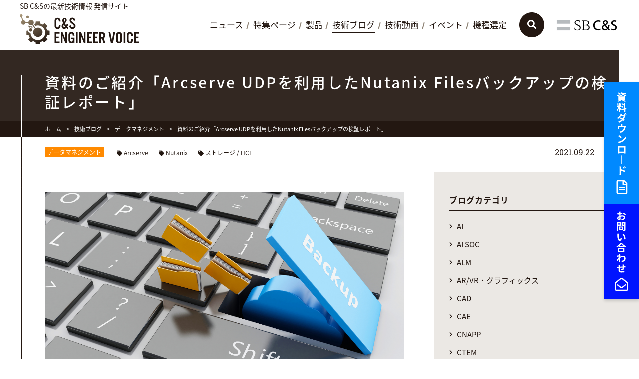

--- FILE ---
content_type: text/html
request_url: https://licensecounter.jp/engineer-voice/blog/articles/20210922_arcserve_udpnutanix_files.html
body_size: 8773
content:
<!DOCTYPE html>
<html lang="ja">
<head>
<meta charset="UTF-8">
<title>資料のご紹介「Arcserve UDPを利用したNutanix Filesバックアップの検証レポート」｜技術ブログ｜C&S ENGINEER VOICE</title>
<meta name="description" content="C&S Engineer Voiceは、技術者向けの最新技術情報発信ポータルサイトです。資料のご紹介「Arcserve UDPを利用したNutanix Filesバックアップの検証レポート」です。">
<meta name="keywords" content="最新技術情報,仮想化,HCI,ストレージ,ネットワーク,セキュリティ,RPA,IoT,データマネジメント,ブログ,blog,データマネジメント">
<meta name="viewport" content="width=device-width, initial-scale=1">
<link rel="stylesheet" href="/engineer-voice/common/css/style.css?v=20231129">
<link rel="stylesheet" href="https://use.fontawesome.com/releases/v5.6.3/css/all.css" integrity="sha384-UHRtZLI+pbxtHCWp1t77Bi1L4ZtiqrqD80Kn4Z8NTSRyMA2Fd33n5dQ8lWUE00s/" crossorigin="anonymous">
<meta property="og:title" content="資料のご紹介「Arcserve UDPを利用したNutanix Filesバックアップの検証レポート」｜技術ブログ｜C&S ENGINEER VOICE">
<meta property="og:description" content="C&S Engineer Voiceは、技術者向けの最新技術情報発信ポータルサイトです。資料のご紹介「Arcserve UDPを利用したNutanix Filesバックアップの検証レポート」です。">
<meta property="og:type" content="article">
<meta property="og:url" content="https://licensecounter.jp/engineer-voice/blog/articles/20210922_arcserve_udpnutanix_files.html">
<meta property="og:image" content="https://licensecounter.jp/engineer-voice/blog/uploads/39a882d21ab2343fec3811d0f080afb66b7424e2.jpg">
<meta property="og:site_name" content="C&amp;S ENGINEER VOICE" />
<meta name="twitter:card" content="summary">
<meta name="twitter:title" content="資料のご紹介「Arcserve UDPを利用したNutanix Filesバックアップの検証レポート」｜技術ブログ｜C&S ENGINEER VOICE">
<meta name="twitter:description" content="C&S Engineer Voiceは、技術者向けの最新技術情報発信ポータルサイトです。資料のご紹介「Arcserve UDPを利用したNutanix Filesバックアップの検証レポート」です。">
<meta name="twitter:image" content="https://licensecounter.jp/engineer-voice/blog/uploads/39a882d21ab2343fec3811d0f080afb66b7424e2.jpg">
<link rel="icon" href="/engineer-voice/common/icon/favicon.ico">
<link rel="apple-touch-icon" sizes="180x180" href="/engineer-voice/common/icon/apple-touch-icon.png">
<meta name="msapplication-square70x70logo" content="/engineer-voice/common/icon/small.jpg"/>
<meta name="msapplication-square150x150logo" content="/engineer-voice/common/icon/medium.jpg"/>
<meta name="msapplication-wide310x150logo" content="/engineer-voice/common/icon/wide.jpg"/>
<meta name="msapplication-square310x310logo" content="/engineer-voice/common/icon/large.jpg"/>
<!-- Google Tag Manager -->
<script>(function(w,d,s,l,i){w[l]=w[l]||[];w[l].push({'gtm.start':
new Date().getTime(),event:'gtm.js'});var f=d.getElementsByTagName(s)[0],
j=d.createElement(s),dl=l!='dataLayer'?'&l='+l:'';j.async=true;j.src=
'https://www.googletagmanager.com/gtm.js?id='+i+dl;f.parentNode.insertBefore(j,f);
})(window,document,'script','dataLayer','GTM-5Z7DW6Q');</script>
<!-- End Google Tag Manager -->
</head>
<body class="blog entry entry006568">
<div id="fb-root"></div>
<!-- Google Tag Manager (noscript) -->
<noscript><iframe src="https://www.googletagmanager.com/ns.html?id=GTM-5Z7DW6Q" 
height="0" width="0" style="display:none;visibility:hidden"></iframe></noscript>
<!-- End Google Tag Manager (noscript) -->
<div class="wrapper" id="pagetop">
<div class="header-wrapper">
    <header class="header">
      <div class="header__inner">
        <div class="header__main">
          <p class="header__lead">SB C&Sの最新技術情報 発信サイト</p>
          <h1 class="header__logo"><a href="/engineer-voice/"><img src="/engineer-voice/common/img/logo.svg" alt="C&S ENGINEER VOICE"></a></h1>
        </div><!-- /.header__main -->
        <div class="header__search"><a href="#" class="js-search-open"><img src="/engineer-voice/common/img/icon_search01.svg" alt="検索表示"></a></div>
        <div class="sp-menu">
          <a href="#" class="sp-menu__link js-menu">
            <span class="sp-menu__button">
              <span class="sp-menu__icon"></span>
            </span>
          </a>
        </div><!-- /.sp-menu -->
      </div><!-- /.header__inner -->
    </header><!-- /.header -->
      <div class="header-search" aria-hidden="true">
        <div class="header-search__inner">
          <div class="mt-site-search-container"><div id="mt-site-search" class="mt-site-search" data-fields="keywords" data-language="ja_JP" data-entry-jsons="https://search-1614252900-21450.movabletype.io/606edda09901a5528748cc3d/entry.json" data-search-result-count="30" data-form-action="/engineer-voice/search/" data-storage-id="606edda09901a5528748cc3d" data-no-site-fetch="1" data-site-id="26434" data-search-id="606edda09901a5528748cc3d" data-filter-pathname="/engineer-voice/" data-search-result-container="search-result" data-search-placeholder="サイト内検索"></div><script src="https://site-search.movabletype.net/v1/assets/26434/js/search.js" id="mt-site-search-script" async defer></script></div>
         <div class="header-search__close"><a href="#" class="js-search-close">閉じる</a></div>
        </div><!-- /.header-search__inner -->
      </div><!-- /.header-search -->
      <div class="header__logo-sb"><a href="https://cas.softbank.jp/" target="_blank"><img src="/engineer-voice/uploads/logo_sb.png" alt="SB C&S" width="130px" height="30px"></a></div>
    <nav class="global-nav">
      <div class="global-nav__inner">
        <ul class="global-nav__list">
          <li class="global-nav__item"><a href="/engineer-voice/news/">ニュース</a></li>
          <li class="global-nav__item"><a href="/engineer-voice/special/">特集ページ</a></li>
          <li class="global-nav__item"><a href="/engineer-voice/product/">製品</a></li>
          <li class="global-nav__item is-current"><a href="/engineer-voice/blog/">技術ブログ</a></li>
          <li class="global-nav__item"><a href="/engineer-voice/movie/">技術動画</a></li>
          <li class="global-nav__item"><a href="/engineer-voice/seminar/">イベント</a></li>
          <li class="global-nav__item"><a href="/engineer-voice/selection/">機種選定</a></li>
        </ul>
        <div class="global-nav-banner">
          <ul class="global-nav-banner__list">
            <li class="global-nav-banner__item type-download"><a href="/engineer-voice/download/"><i class="far fa-file-alt"></i><span>資料ダウンロード</span></a></li>
            <li class="global-nav-banner__item type-contact"><a href="/engineer-voice/inquiry/"><i class="far fa-envelope-open"></i><span>お問い合わせ</span></a></li>
          </ul>
        </div><!-- /.global-nav-banner -->
        <div class="global-nav__close"><a href="#" class="js-menu-close">メニューを閉じる</a></div>
      </div><!-- /.global-nav__inner -->
    </nav><!-- /.global-nav -->
  </div><!-- /.header-wrapper -->
    <div class="side-banner">
      <ul class="side-banner__list">
        <li class="side-banner__item"><a href="/engineer-voice/download/"><img src="/engineer-voice/common/img/banner_download.svg" alt="資料ダウンロード"></a></li>
        <li class="side-banner__item"><a href="/engineer-voice/inquiry/"><img src="/engineer-voice/common/img/banner_conact.svg" alt="お問い合わせ"></a></li>
      </ul>
    </div><!-- /.side-banner -->
  <div class="page-title">
    <div class="page-title__inner">
      <div class="page-title__text">
        <h1 class="page-title__title">資料のご紹介「Arcserve UDPを利用したNutanix Filesバックアップの検証レポート」</h1>    
      </div>
    </div>
  </div><!-- /.page-title -->
    <div class="breadcrumb">
      <ol class="breadcrumb__list">
        <li class="breadcrumb__item"><a href="/engineer-voice/">ホーム</a></li>
        <li class="breadcrumb__item"><a href="/engineer-voice/blog/">技術ブログ</a></li>
        <li class="breadcrumb__item"><a href="/engineer-voice/blog/category/cat903/">データマネジメント</a></li>
        <li class="breadcrumb__item"><span>資料のご紹介「Arcserve UDPを利用したNutanix Filesバックアップの検証レポート」</span></li>
      </ol>
    </div><!-- /.breadcrumb -->
  <div class="content-wrapper">
    <div class="content-wrapper__main">
      <main class="content">
        <div class="entry-head type-outside">
          <div class="entry-head__tags">
            <div class="entry-head__label"><a href="/engineer-voice/blog/category/cat903/">データマネジメント</a></div>
            <div class="entry-head__tag">
              <div class="tag-list01">
                <ul class="tag-list01__list">
                  <li><a href="/engineer-voice/blog/brand/arcserve/">Arcserve</a></li>
                  <li><a href="/engineer-voice/blog/brand/nutanix/">Nutanix</a></li>
                  <li><a href="/engineer-voice/blog/category/st-hci/">ストレージ / HCI</a></li>
                </ul>
              </div><!-- /.tag-list01 -->
            </div><!-- /.entry-head__tag -->
          </div><!-- /.entry-head__tags -->
          <div class="entry-head__date">2021.09.22</div>
        </div><!-- /.entry-head -->
        <section class="section-type01">
          <div class="entry-block">
          <section class="banner-main">

</section><!-- /.side-section01 -->

          <figure><img src="/engineer-voice/blog/uploads/39a882d21ab2343fec3811d0f080afb66b7424e2.jpg" alt=""></figure>
          <p>こんにちは</p>
<p>SB C&amp;S技術担当の土肥です。</p>
<p>Arcserve UDPを利用したNutanix Filesバックアップの検証レポートを公開いたしましたのでご案内させていただきます。</p>
<p>本レポートでは、Nutanix Fileバックアップの設定手順や、バックアップパフォーマンス検証結果を記載しております。</p>
<p>是非ご活用ください。</p>
          </div><!-- /.entry-block -->
        </section><!-- /.section-type01 -->
<div class="section-type01">
          <div class="download-block01"  style="margin:0;">
            <p class="download-block01__title">資料ダウンロードはこちら</p>
            <div class="download-block01__link"><a href="/engineer-voice/download/" target="_blank" class="link">Arcserve UDPを利用したNutanix Filesバックアップの検証レポート</a></div>
          </div><!-- /.download-block01 -->
        </div><!-- /.section-type01 -->
        <div class="profile-block01">
          <h4 class="profile-block01__title"><i class="fas fa-pen-fancy"></i> 著者紹介</h4>
          <div class="profile-block01__main">
            <div class="profile-block01__img"><img src="/engineer-voice/blog/assets_c/2019/09/bfbf829f23af871fcb1f01793f48312c8106e242-thumb-290x290-10831.jpg" alt=""></div>
            <div class="profile-block01__text">
              <p class="profile-block01__about">SB C&S株式会社<br>ICT事業本部 技術本部 第1技術部 4課<br><span class="profile-block01__name">土肥 達郎</span></p>
              <p class="profile-block01__description">　<br>　</p>
            </div><!-- /.profile-block01__text -->
          </div><!-- /.profile-block01__main -->
        </div><!-- /.profile-block01 -->
        <div class="social-block01">
           <ul class="social-list01">
<li class="tw">
<a href="https://twitter.com/share?ref_src=twsrc%5Etfw" class="twitter-share-button" data-show-count="false">Tweet</a><script async src="https://platform.twitter.com/widgets.js" charset="utf-8"></script>
</li>
<li class="fb">
<div class="fb-share-button" data-href="/engineer-voice/blog/articles/20210922_arcserve_udpnutanix_files.html" data-layout="button_count" data-size="small"><a target="_blank" href="https://www.facebook.com/sharer/sharer.php?u=https%3A%2F%2Flicensecounter.jp%2Fengineer-voice%2Fblog%2Farticles%2F20210922_arcserve_udpnutanix_files.html&amp;src=sdkpreparse" class="fb-xfbml-parse-ignore">シェア</a></div>
</li>
<li class="hatebu">
<a href="https://b.hatena.ne.jp/entry/https://licensecounter.jp/engineer-voice/blog/articles/20210922_arcserve_udpnutanix_files.html" class="hatena-bookmark-button" data-hatena-bookmark-layout="basic-label-counter" data-hatena-bookmark-lang="ja" title="このエントリーをはてなブックマークに追加"><img src="https://b.st-hatena.com/images/v4/public/entry-button/button-only@2x.png" alt="このエントリーをはてなブックマークに追加" width="20" height="20" style="border: none;" /></a><script type="text/javascript" src="https://b.st-hatena.com/js/bookmark_button.js" charset="utf-8" async="async"></script>
</li>
<li class="line">
<div class="line-it-button" data-lang="ja" data-type="share-a" data-ver="3" data-url="https://licensecounter.jp/engineer-voice/blog/articles/20210922_arcserve_udpnutanix_files.html" data-color="default" data-size="small" data-count="true" style="display: none;"></div>
<script src="https://d.line-scdn.net/r/web/social-plugin/js/thirdparty/loader.min.js" async="async" defer="defer"></script>
</li>
<li class="linkedin">
<script src="https://platform.linkedin.com/in.js" type="text/javascript">lang: en_US</script>
<script type="IN/Share" data-url="https://licensecounter.jp/engineer-voice/blog/articles/20210922_arcserve_udpnutanix_files.html"></script>
</li>
<li class="pocket">
<a data-pocket-label="pocket" data-pocket-count="none" class="pocket-btn" data-lang="en"></a>
<script type="text/javascript">!function(d,i){if(!d.getElementById(i)){var j=d.createElement("script");j.id=i;j.src="https://widgets.getpocket.com/v1/j/btn.js?v=1";var w=d.getElementById(i);d.body.appendChild(j);}}(document,"pocket-btn-js");</script>
</li>
</ul><!-- /.social-list01 -->
        </div><!-- /.social-block01 -->
      </main><!-- /.content -->
    </div><!-- /.content-wrapper__main -->
    <div class="content-wrapper__side">
    <aside class="aside">
          <section class="side-section01">
            <h3 class="side-heading01">ブログカテゴリ</h3>
            <div class="link-list01">
              <ul class="link-list01__list">
                <li><a href="/engineer-voice/blog/category/ai/">AI</a></li>
                <li><a href="/engineer-voice/blog/category/ai-soc/">AI SOC</a></li>
                <li><a href="/engineer-voice/blog/category/alm/">ALM</a></li>
                <li><a href="/engineer-voice/blog/category/arvr/">AR/VR・グラフィックス</a></li>
                <li><a href="/engineer-voice/blog/category/cad/">CAD</a></li>
                <li><a href="/engineer-voice/blog/category/cae/">CAE</a></li>
                <li><a href="/engineer-voice/blog/category/cnapp/">CNAPP</a></li>
                <li><a href="/engineer-voice/blog/category/ctem/">CTEM</a></li>
                <li><a href="/engineer-voice/blog/category/devops/">DevOps</a></li>
                <li><a href="/engineer-voice/blog/category/iot/">IoT</a></li>
                <li><a href="/engineer-voice/blog/category/plm/">PLM</a></li>
                <li><a href="/engineer-voice/blog/category/rpa/">RPA</a></li>
                <li><a href="/engineer-voice/blog/category/sase/">SASE</a></li>
                <li><a href="/engineer-voice/blog/category/security-for-ai/">Security for AI</a></li>
                <li><a href="/engineer-voice/blog/category/report/">イベントレポート</a></li>
                <li><a href="/engineer-voice/blog/category/cat959/">サーバー</a></li>
                <li><a href="/engineer-voice/blog/category/st-hci/">ストレージ / HCI</a></li>
                <li><a href="/engineer-voice/blog/category/security/">セキュリティ</a></li>
                <li><a href="/engineer-voice/blog/category/zerotrust/">ゼロトラスト</a></li>
                <li><a href="/engineer-voice/blog/category/cat903/">データマネジメント</a></li>
                <li><a href="/engineer-voice/blog/category/cat957/">データ活用</a></li>
                <li><a href="/engineer-voice/blog/category/DigitalThread/">デジタルスレッド</a></li>
                <li><a href="/engineer-voice/blog/category/digital-workspace/">デジタルワークスペース</a></li>
                <li><a href="/engineer-voice/blog/category/network/">ネットワーク</a></li>
                <li><a href="/engineer-voice/blog/category/cat958/">ノーコード/ローコード</a></li>
                <li><a href="/engineer-voice/blog/category/hybrid-cloud/">ハイブリッドクラウド</a></li>
                <li><a href="/engineer-voice/blog/category/public-cloud/">パブリッククラウド</a></li>
                <li><a href="/engineer-voice/blog/category/virtualization/">仮想化</a></li>
                <li><a href="/engineer-voice/blog/category/cat955/">新興テクノロジー</a></li>
                <li><a href="/engineer-voice/blog/category/cat1/">その他</a></li>
              </ul>
            </div><!-- /.link-list01 -->
          </section><!-- /.side-section01 -->
          <section class="side-section01">
            <h3 class="side-heading01">ブランド</h3>
            <div class="link-list01">
              <ul class="link-list01__list">
                <li><a href="/engineer-voice/blog/brand/accops/">Accops</a></li>
                <li><a href="/engineer-voice/blog/brand/ansys/">Ansys</a></li>
                <li><a href="/engineer-voice/blog/brand/appgate/">Appgate</a></li>
                <li><a href="/engineer-voice/blog/brand/apple/">Apple</a></li>
                <li><a href="/engineer-voice/blog/brand/arcserve/">Arcserve</a></li>
                <li><a href="/engineer-voice/blog/brand/aruba/">Aruba</a></li>
                <li><a href="/engineer-voice/blog/brand/automation-anywhere/">Automation Anywhere</a></li>
                <li><a href="/engineer-voice/blog/brand/canva/">Canva</a></li>
                <li><a href="/engineer-voice/blog/brand/carbon-black/">Carbon Black</a></li>
                <li><a href="/engineer-voice/blog/brand/cato-networks/">Cato Networks</a></li>
                <li><a href="/engineer-voice/blog/brand/check-point/">Check Point</a></li>
                <li><a href="/engineer-voice/blog/brand/cisco/">Cisco</a></li>
                <li><a href="/engineer-voice/blog/brand/cohesity/">Cohesity</a></li>
                <li><a href="/engineer-voice/blog/brand/concept-d7-spatiallabs-edition/">Concept D7 SpatialLabs Edition</a></li>
                <li><a href="/engineer-voice/blog/brand/creo/">Creo</a></li>
                <li><a href="/engineer-voice/blog/brand/crowdstrike/">CrowdStrike</a></li>
                <li><a href="/engineer-voice/blog/brand/cybereason/">Cybereason</a></li>
                <li><a href="/engineer-voice/blog/brand/ddn/">DDN</a></li>
                <li><a href="/engineer-voice/blog/brand/dell-technologies/">Dell Technologies</a></li>
                <li><a href="/engineer-voice/blog/brand/fortinet/">Fortinet</a></li>
                <li><a href="/engineer-voice/blog/brand/fsas-technologies/">Fsas Technologies</a></li>
                <li><a href="/engineer-voice/blog/brand/github/">GitHub</a></li>
                <li><a href="/engineer-voice/blog/brand/gitlab/">GitLab</a></li>
                <li><a href="/engineer-voice/blog/brand/hennge/">HENNGE</a></li>
                <li><a href="/engineer-voice/blog/brand/hpe/">HPE</a></li>
                <li><a href="/engineer-voice/blog/brand/hycu/">HYCU</a></li>
                <li><a href="/engineer-voice/blog/brand/iboss/">iboss</a></li>
                <li><a href="/engineer-voice/blog/brand/japan-ai/">JAPAN AI</a></li>
                <li><a href="/engineer-voice/blog/brand/juniper/">Juniper</a></li>
                <li><a href="/engineer-voice/blog/brand/jfrog/">JFrog</a></li>
                <li><a href="/engineer-voice/blog/brand/microsoft-365/">Microsoft 365</a></li>
                <li><a href="/engineer-voice/blog/brand/microsoft-azure/">Microsoft Azure</a></li>
                <li><a href="/engineer-voice/blog/brand/microsoft-security/">Microsoft Security</a></li>
                <li><a href="/engineer-voice/blog/brand/microsoft-windows/">Microsoft Windows</a></li>
                <li><a href="/engineer-voice/blog/brand/netapp/">NetApp</a></li>
                <li><a href="/engineer-voice/blog/brand/nutanix/">Nutanix</a></li>
                <li><a href="/engineer-voice/blog/brand/nvidia/">NVIDIA</a></li>
                <li><a href="/engineer-voice/blog/brand/nx/">NX</a></li>
                <li><a href="/engineer-voice/blog/brand/nx-x/">NX X</a></li>
                <li><a href="/engineer-voice/blog/brand/okta/">Okta</a></li>
                <li><a href="/engineer-voice/blog/brand/omnissa/">Omnissa</a></li>
                <li><a href="/engineer-voice/blog/brand/onshape/">Onshape</a></li>
                <li><a href="/engineer-voice/blog/brand/oracle/">Oracle</a></li>
                <li><a href="/engineer-voice/blog/brand/outsystems/">OutSystems</a></li>
                <li><a href="/engineer-voice/blog/brand/palo-alto-networks/">Palo Alto Networks</a></li>
                <li><a href="/engineer-voice/blog/brand/pure-storage/">Pure Storage</a></li>
                <li><a href="/engineer-voice/blog/brand/qumulo/">Qumulo</a></li>
                <li><a href="/engineer-voice/blog/brand/red-hat/">Red Hat</a></li>
                <li><a href="/engineer-voice/blog/brand/siemens/">SIEMENS</a></li>
                <li><a href="/engineer-voice/blog/brand/smartsheet/">SmartSheet</a></li>
                <li><a href="/engineer-voice/blog/brand/solid-edge/">Solid Edge</a></li>
                <li><a href="/engineer-voice/blog/brand/solid-edge-x/">Solid Edge X</a></li>
                <li><a href="/engineer-voice/blog/brand/soliton/">Soliton</a></li>
                <li><a href="/engineer-voice/blog/brand/sophos/">Sophos</a></li>
                <li><a href="/engineer-voice/blog/brand/splunk/">Splunk</a></li>
                <li><a href="/engineer-voice/blog/brand/tanium/">Tanium</a></li>
                <li><a href="/engineer-voice/blog/brand/teamcenter/">Teamcenter</a></li>
                <li><a href="/engineer-voice/blog/brand/thingworx/">ThingWorx</a></li>
                <li><a href="/engineer-voice/blog/brand/trellix/">Trellix</a></li>
                <li><a href="/engineer-voice/blog/brand/trendmicro/">TrendMicro</a></li>
                <li><a href="/engineer-voice/blog/brand/uipath/">UiPath</a></li>
                <li><a href="/engineer-voice/blog/brand/veeam/">Veeam</a></li>
                <li><a href="/engineer-voice/blog/brand/veritas/">VERITAS</a></li>
                <li><a href="/engineer-voice/blog/brand/vmware/">VMware</a></li>
                <li><a href="/engineer-voice/blog/brand/vuforia/">Vuforia</a></li>
                <li><a href="/engineer-voice/blog/brand/wasabi-technologies/">Wasabi Technologies</a></li>
                <li><a href="/engineer-voice/blog/brand/windchill/">Windchill</a></li>
                <li><a href="/engineer-voice/blog/brand/wiz/">Wiz</a></li>
                <li><a href="/engineer-voice/blog/brand/xmcyber/">XMCyber</a></li>
                <li><a href="/engineer-voice/blog/brand/zoom/">Zoom</a></li>
                <li><a href="/engineer-voice/blog/brand/zscaler/">Zscaler</a></li>
              </ul>
            </div><!-- /.link-list01 -->
          </section><!-- /.side-section01 -->
          <section class="side-section01">
            <h3 class="side-heading01">よく見られている記事</h3>
            <div class="item-list02">
              <ul class="item-list02__list">
                <li class="item-list02__item">
                  <a href="/engineer-voice/blog/articles/20190705_fortinet2ssl-vpn.html" class="item-list02__inner">
                    <div class="item-list02__img">
                      <div class="item-list02__img-fit"><img src="/engineer-voice/blog/assets_c/2019/06/fortinet-finds-more-ssh-backdoors-showcase_image-5-a-8826-thumb-104xauto-8610.jpg" alt=""></div>
                    </div><!-- /.item-list01__img -->
                    <p class="item-list02__title">【3分で分かるFortinet】【第2回】FortiClientを使わずにSSL-VPNでネイティブRDP</p>
                  </a>
                </li>
                <li class="item-list02__item">
                  <a href="/engineer-voice/blog/articles/20200401_AutomationAnywhere-Map.html" class="item-list02__inner">
                    <div class="item-list02__img">
                      <div class="item-list02__img-fit"><img src="/engineer-voice/blog/assets_c/2020/01/2619edf3eeda7ddede5cb5725c615e46c12ed98e-thumb-104xauto-11902.jpg" alt=""></div>
                    </div><!-- /.item-list01__img -->
                    <p class="item-list02__title">Automation Anywhere - ブログマップ</p>
                  </a>
                </li>
                <li class="item-list02__item">
                  <a href="/engineer-voice/blog/articles/20200116_splunk_2.html" class="item-list02__inner">
                    <div class="item-list02__img">
                      <div class="item-list02__img-fit"><img src="/engineer-voice/blog/assets_c/2020/01/9deb738fbc76e12c7a4d9500bc4f6fa9fa4eb6e1-thumb-104xauto-12260.png" alt=""></div>
                    </div><!-- /.item-list01__img -->
                    <p class="item-list02__title">はじめてのSplunk その2：データを検索してみる</p>
                  </a>
                </li>
                <li class="item-list02__item">
                  <a href="/engineer-voice/blog/articles/20201225_vmwarehorizon_zoomvdi.html" class="item-list02__inner">
                    <div class="item-list02__img">
                      <div class="item-list02__img-fit"><img src="/engineer-voice/blog/assets_c/2020/12/5fcdf0c402d69f8a2b3121f53c119d8952e02a73-thumb-104xauto-20354.jpeg" alt=""></div>
                    </div><!-- /.item-list01__img -->
                    <p class="item-list02__title">VMware Horizonの仮想デスクトップでも快適なZoom会議を〜Zoom VDIプラグイン〜</p>
                  </a>
                </li>
              </ul>
            </div><!-- /.item-list02 -->
          </section><!-- /.side-section01 -->
          <section class="side-section01">
            <h3 class="side-heading01">タグ</h3>
            <div class="tag-list01">
              <ul class="tag-list01__list">
              <li><a href="/engineer-voice/blog/tag/vmware/">VMwareデモンストレーション動画</a></li>
              <li><a href="/engineer-voice/blog/tag/zero-trust/">zero_trust</a></li>
              <li><a href="/engineer-voice/blog/tag/cat908/">クラウドセキュリティ</a></li>
              <li><a href="/engineer-voice/blog/tag/column/">コラム</a></li>
              <li><a href="/engineer-voice/blog/tag/cat906/">ストレージ用語辞典</a></li>
              <li><a href="/engineer-voice/blog/tag/cat904/">セキュリティ用語辞典</a></li>
              <li><a href="/engineer-voice/blog/tag/cat905/">ネットワーク用語辞典</a></li>
              <li><a href="/engineer-voice/blog/tag/cat907/">仮想化用語辞典</a></li>
              <li><a href="/engineer-voice/blog/tag/-vmware/">基礎から学ぶ VMware検証環境構築</a></li>
              <li><a href="/engineer-voice/blog/tag/cat892/">初心者向け</a></li>
              <li class="type-more" style="display:none;"><a href="/engineer-voice/blog/tag/cat909/">資料のご紹介</a></li>
              <li class="type-more" style="display:none;"><a href="/engineer-voice/blog/tag/cat2/">新人ブログ</a></li>
              <li class="type-more" style="display:none;"><a href="/engineer-voice/blog/tag/cat893/">入門編</a></li>
              <li class="type-more" style="display:none;"><a href="/engineer-voice/blog/tag/cat891/">その他</a></li>
              </ul>
            </div><!-- /.tag-list01 -->
            <div class="button-group01"><a href="#" id="tag-toggle" class="button-more01">もっと見る</a></div>
          </section><!-- /.side-section01 -->
        </aside>

    </div><!-- /.content-wrapper__side -->
  </div><!-- /.content-wrapper -->
<!--115-->
<div class="content-wrapper type-no-bd" id="related-entries">
    <div class="content-wrapper__single">
      <div class="content">
        <div class="bg-block03">
          <section class="section-type01">
            <p class="heading-type00">Related Posts</p>
            <h2 class="heading-type01">関連記事</h2>

            <div class="item-list03">
              <ul class="item-list03__list">
              
                <li class="item-list03__item entry013728">
                  <a href="https://licensecounter.jp/engineer-voice/blog/articles/20260123_veeam_backup_replication_v13_linuxvsa.html" class="item-list03__inner">
                    <div class="item-list03__img">
                      <div class="item-list03__img-fit"><img src="https://licensecounter.jp/engineer-voice/blog/assets_c/2026/01/e49ec2bf6ee6b35ce55483aee762e3203e572f0e-thumb-245xauto-72015.png" alt=""></div>
                    </div><!-- /.item-list03__img -->
                    <div class="item-list03__text">
                      <p class="item-list03__title">資料のご紹介「Veeam Software Appliance v13 スタートアップガイド」</p>
                      <p class="item-list03__description">みなさん、こんにちは。先日、Veeam Data Platformを迅速かつ安全に導入できるように設...</p>
                    </div>
                  </a>
                </li>
            
                <li class="item-list03__item entry013727">
                  <a href="https://licensecounter.jp/engineer-voice/blog/articles/20260123_veeam_backup_replication_v13.html" class="item-list03__inner">
                    <div class="item-list03__img">
                      <div class="item-list03__img-fit"><img src="https://licensecounter.jp/engineer-voice/blog/assets_c/2025/12/ee6ee57f1fa13498af06658c0fb295f3dfabab50-thumb-245xauto-71112.jpg" alt=""></div>
                    </div><!-- /.item-list03__img -->
                    <div class="item-list03__text">
                      <p class="item-list03__title">資料のご紹介「Veeam Backup & Replication v13 スタートアップガイド Windows版」</p>
                      <p class="item-list03__description">みなさん、こんにちは。先日、『Veeam Backup &amp; Replication』のバージ...</p>
                    </div>
                  </a>
                </li>
            
                <li class="item-list03__item entry013669">
                  <a href="https://licensecounter.jp/engineer-voice/blog/articles/20260114_cohesity_73.html" class="item-list03__inner">
                    <div class="item-list03__img">
                      <div class="item-list03__img-fit"><img src="https://licensecounter.jp/engineer-voice/blog/assets_c/2025/11/1fa4bd5a73f0a187fc3ac8f61246d84a1b300506-thumb-245xauto-70449.png" alt=""></div>
                    </div><!-- /.item-list03__img -->
                    <div class="item-list03__text">
                      <p class="item-list03__title">Cohesity バージョン7.3リリース アップデート情報まとめ</p>
                      <p class="item-list03__description"> 　はじめに 本記事では、Cohesityバージョン7.3から追加された新機能や、強化されたポイント...</p>
                    </div>
                  </a>
                </li>
            
                <li class="item-list03__item entry013796">
                  <a href="https://licensecounter.jp/engineer-voice/blog/articles/20251225_csyoutubeaiaiexcel54.html" class="item-list03__inner">
                    <div class="item-list03__img">
                      <div class="item-list03__img-fit"><img src="" alt=""></div>
                    </div><!-- /.item-list03__img -->
                    <div class="item-list03__text">
                      <p class="item-list03__title">【C&S公式Youtube】そのデータ、AIにとっては「ゴミ」です。AI分析の精度を劇的に上げるExcelデータ「5つの鉄則」【第4回データ講義】</p>
                      <p class="item-list03__description">そのデータ、AIにとっては「ゴミ」です。AI分析の精度を劇的に上げるExcelデータ「5つの鉄則」 ...</p>
                    </div>
                  </a>
                </li>
            
                <li class="item-list03__item entry013419">
                  <a href="https://licensecounter.jp/engineer-voice/blog/articles/20250925_csyoutubeaiexcel31.html" class="item-list03__inner">
                    <div class="item-list03__img">
                      <div class="item-list03__img-fit"><img src="" alt=""></div>
                    </div><!-- /.item-list03__img -->
                    <div class="item-list03__text">
                      <p class="item-list03__title">【C&S公式Youtube】今すぐやめて！AIが読み込めないExcelデータ3選と対処法【第1回データ講義】</p>
                      <p class="item-list03__description">今すぐやめて！AIが正しく読み込めないExcelデータ3選と対処法 SB C&amp;S株式会社 A...</p>
                    </div>
                  </a>
                </li>
            
              </ul>
            </div><!-- /.item-list03 -->
          </section>
        </div><!-- /.bg-block03 -->
      </div><!-- /.content -->
    </div><!-- /.content-wrapper__single -->
  </div><!-- /.content-wrapper -->

<div class="content-footer">
    <div class="content-footer__inner">
    </div><!-- /.content-footer__inner -->
  </div><!-- /.content-footer -->
  <footer class="footer">
    <div class="footer-banner">
      <div class="footer__inner">
          <ul class="footer-banner__list">
            <li class="footer-banner__item type-download"><a href="/engineer-voice/download/"><i class="far fa-file-alt"></i><span>資料ダウンロード</span></a></li>
            <li class="footer-banner__item type-contact"><a href="/engineer-voice/inquiry/"><i class="far fa-envelope-open"></i><span>お問い合わせ</span></a></li>
          </ul>
      </div><!-- /.footer__inner -->
    </div><!-- /.footer-banner -->
    <div class="footer__nav">
      <div class="footer__inner">
        <div class="pagetop"><a href="#pagetop" class="js-goto-pagetop"><img src="/engineer-voice/common/img/pagetop.svg" alt="ページの先頭へ戻る"></a></div>
        <div class="footer-nav">
          <div class="footer-nav__product"><a href="/engineer-voice/product/">製品</a></div>
          <div class="footer-nav__row">
            <div class="footer-nav__column">
              <ul class="footer-nav__list">
                <li class="footer-nav__item type-category"><a href="/engineer-voice/product/#network">ネットワーク</a></li>
                <li class="footer-nav__item"><a href="/engineer-voice/product/aruba/">HPE Aruba</a></li>
                <li class="footer-nav__item"><a href="/engineer-voice/product/cisco/">Cisco</a></li>
                <li class="footer-nav__item"><a href="/engineer-voice/product/juniper/">Juniper</a></li>
              </ul>
            </div><!-- /.footer-nav__column -->
            <div class="footer-nav__column">
              <ul class="footer-nav__list">
                <li class="footer-nav__item type-category"><a href="/engineer-voice/product/#security">セキュリティ</a></li>
                <li class="footer-nav__item"><a href="/engineer-voice/product/tanium/">Tanium</a></li>
                <li class="footer-nav__item"><a href="/engineer-voice/product/cybereason/">Cybereason</a></li>
                <li class="footer-nav__item"><a href="/engineer-voice/product/crowdstrike/">CrowdStrike</a></li>
                <li class="footer-nav__item"><a href="/engineer-voice/product/fortinet/">Fortinet</a></li>
                <li class="footer-nav__item"><a href="/engineer-voice/product/check_point/">Check Point</a></li>
                <li class="footer-nav__item"><a href="/engineer-voice/product/trend_micro/">TREND MICRO</a></li>
                <li class="footer-nav__item"><a href="/engineer-voice/product/sophos/">SOPHOS</a></li>
                <li class="footer-nav__item"><a href="/engineer-voice/product/Trellix/">Trellix</a></li>
              </ul>
            </div><!-- /.footer-nav__column -->
            <div class="footer-nav__column">
              <ul class="footer-nav__list">
                <li class="footer-nav__item type-category"><a href="/engineer-voice/product/#virtualization">仮想化</a></li>
                <li class="footer-nav__item"><a href="/engineer-voice/product/vmware/#hci">VMware サーバー仮想化・HCI</a></li>
                <li class="footer-nav__item"><a href="/engineer-voice/product/vmware/#end_user_computing">VMware エンドユーザーコンピューティング</a></li>
                <li class="footer-nav__item"><a href="/engineer-voice/product/vmware/#security">VMware ネットワーク仮想化・セキュリティ</a></li>
                <li class="footer-nav__item"><a href="/engineer-voice/product/vmware/#cloud">VMware クラウドサービス</a></li>
                <li class="footer-nav__item"><a href="/engineer-voice/product/nvidia/#nvidia_vgpu">NVIDIA vGPU</a></li>
              </ul>
            </div><!-- /.footer-nav__column -->
            <div class="footer-nav__column">
              <ul class="footer-nav__list">
                <li class="footer-nav__item type-category"><a href="/engineer-voice/product/#storagehci">ストレージ/HCI</a></li>
                <li class="footer-nav__item"><a href="/engineer-voice/product/pure_storage/">Pure Storage</a></li>
                <li class="footer-nav__item"><a href="/engineer-voice/product/hpe/">Hewlett Packard Enterprise</a></li>
                <li class="footer-nav__item"><a href="/engineer-voice/product/dell_emc/">Dell Technologies</a></li>
                <li class="footer-nav__item"><a href="/engineer-voice/product/lenovo/">Lenovo</a></li>
                <li class="footer-nav__item"><a href="/engineer-voice/product/nutanix/">Nutanix</a></li>
                <li class="footer-nav__item"><a href="/engineer-voice/product/netapp/">NetApp</a></li>
              </ul>
            </div><!-- /.footer-nav__column -->
            <div class="footer-nav__column">
              <ul class="footer-nav__list">
                <li class="footer-nav__item type-category"><a href="/engineer-voice/product/#data_management">データマネジメント</a></li>
                <li class="footer-nav__item"><a href="/engineer-voice/product/arcserve/">arcserve</a></li>
                <li class="footer-nav__item"><a href="/engineer-voice/product/cohesity/">Cohesity</a></li>
                <li class="footer-nav__item"><a href="/engineer-voice/product/splunk/">Splunk</a></li>
                <li class="footer-nav__item"><a href="/engineer-voice/product/veeam/">Veeam</a></li>
                <li class="footer-nav__item"><a href="/engineer-voice/product/veritas/">VERITAS</a></li>
              </ul>
            </div><!-- /.footer-nav__column -->
            <div class="footer-nav__column">
              <ul class="footer-nav__list">
                <li class="footer-nav__item type-category"><a href="/engineer-voice/product/#ai_rpa">AI/RPA</a></li>
                <li class="footer-nav__item"><a href="/engineer-voice/product/nvidia_deep_learning_ai/">NVIDIA Deep Learning/AI/HPC</a></li>
              </ul>
            </div><!-- /.footer-nav__column -->
            <div class="footer-nav__column">
              <ul class="footer-nav__list">
                <li class="footer-nav__item type-category"><a href="/engineer-voice/product/#ar_vr">AR/VR・グラフィックス</a></li>
                <li class="footer-nav__item"><a href="/engineer-voice/product/nvidia_professional_visualization/">NVIDIA Professional Visualization</a></li>
                <li class="footer-nav__item"><a href="/engineer-voice/product/vuforia/">Vuforia</a></li>
                <li class="footer-nav__item"><a href="/engineer-voice/product/concept_d7_spatiallabs_edition/">Concept D7 SpatialLabs Edition</a></li>
              </ul>
            </div><!-- /.footer-nav__column -->
            <div class="footer-nav__column">
              <ul class="footer-nav__list">
                <li class="footer-nav__item type-category"><a href="/engineer-voice/product/#cae">CAD/CAM/CAE</a></li>
                <li class="footer-nav__item"><a href="/engineer-voice/product/ptc/">PTC</a></li>
                <li class="footer-nav__item"><a href="/engineer-voice/product/ansys/">Ansys</a></li>
              </ul>
            </div><!-- /.footer-nav__column -->
            <div class="footer-nav__column">
              <ul class="footer-nav__list">
                <li class="footer-nav__item type-category"><a href="/engineer-voice/product/#digital_thread">デジタルスレッド</a></li>
                <li class="footer-nav__item"><a href="/engineer-voice/product/siemens/">SIEMENS</a></li>
              </ul>
            </div><!-- /.footer-nav__column -->
          </div><!-- /.footer-nav__row -->
        </div><!-- /.footer-nav -->

      <div class="footer__bnr"><img src="/engineer-voice/uploads/about_bnr02_pc_2x.jpg"></div>
      </div><!-- /.footer__inner -->
    </div><!-- /.footer__nav -->
    <div class="footer__bottom">
      <div class="footer__inner">
        <div class="footer-sub-nav">
          <ul class="footer-sub-nav__list">
            <li class="footer-sub-nav__item"><a href="https://cas.softbank.jp/privacy/" target="_blank">情報セキュリティーポリシー</a></li>
            <li class="footer-sub-nav__item"><a href="https://cas.softbank.jp/privacy/#security" target="_blank">個人情報について</a></li>
            <li class="footer-sub-nav__item"><a href="https://cas.softbank.jp/corp/" target="_blank">会社案内</a></li>
            <li class="footer-sub-nav__item type-normal"><a href="/engineer-voice/notice/">免責事項</a></li>
          </ul>
        </div><!-- /.footer-sub-nav -->
        <div class="footer__logo">
          <p class="footer__name">SB C&S株式会社</p>
          <p class="footer__description">C&S ENGINEER VOICEはSB C&Sが運営しています。</p>
        </div><!-- /.footer__logo -->
        <div class="footer__copyright"><small>Copyright &copy; SB C&S Corp. All rights reserved.</small></div>
      </div><!-- /.footer__inner -->
    </div><!-- /.footer__bottom -->
  </footer><!-- /.footer -->
</div><!-- /.wrapper -->
<script src="/engineer-voice/common/js/vendor/jquery.js"></script>
<script src="/engineer-voice/common/js/vendor/jquery.easing.1.3.js"></script>
<script src="/engineer-voice/common/js/vendor/jquery.ba-throttle-debounce.min.js"></script>
<script src="/engineer-voice/common/js/vendor/ofi.js"></script>
<script src="/engineer-voice/common/js/vendor/slick.min.js"></script>
<script src="/engineer-voice/common/js/app.js?v=20200930"></script>
<script src="/engineer-voice/common/js/blog.js"></script>
<script src="/engineer-voice/common/js/fukuro.js"></script>
<script src="/engineer-voice/common/js/vendor/js_cookie.js"></script>
<script src="https://licensecounter.jp/mt-static/plugins/AForm/js/jquery.validate.js?t=20260120135733" type="text/javascript"></script>
<script src="https://licensecounter.jp/mt-static/plugins/AForm/js/js.cookie.min.js?t=20260120135733" type="text/javascript"></script>
<script type="text/javascript">jQuery.query = { numbers: false };</script>
<script src="https://licensecounter.jp/mt-static/plugins/AForm/js/jquery.query-object.js?t=20260120135733" type="text/javascript"></script>
<script src="https://licensecounter.jp/mt-static/plugins/AForm/js/jquery-ui.min.js?t=20260120135733" type="text/javascript"></script>
<script src="https://licensecounter.jp/mt-static/plugins/AForm/js/aform.js?t=20260120135733" type="text/javascript"></script>
<script>(function(d, s, id) {
    var js, fjs = d.getElementsByTagName(s)[0];
    if (d.getElementById(id)) return;
    js = d.createElement(s); js.id = id;
    js.src = "https://connect.facebook.net/en_US/sdk.js#xfbml=1&version=v3.0";
    fjs.parentNode.insertBefore(js, fjs);
  }(document, 'script', 'facebook-jssdk'));</script>
</body>
</html>


--- FILE ---
content_type: image/svg+xml
request_url: https://licensecounter.jp/engineer-voice/common/img/icon_search01.svg
body_size: 538
content:
<?xml version="1.0" encoding="utf-8"?>
<!-- Generator: Adobe Illustrator 23.0.1, SVG Export Plug-In . SVG Version: 6.00 Build 0)  -->
<svg version="1.1" id="レイヤー_1" xmlns="http://www.w3.org/2000/svg" xmlns:xlink="http://www.w3.org/1999/xlink" x="0px"
	 y="0px" width="50px" height="50px" viewBox="0 0 50 50" style="enable-background:new 0 0 50 50;" xml:space="preserve">
<style type="text/css">
	.st0{fill:#231711;}
	.st1{fill:#FFFFFF;}
</style>
<path id="長方形_918" class="st0" d="M25,0L25,0c13.8,0,25,11.2,25,25l0,0c0,13.8-11.2,25-25,25l0,0C11.2,50,0,38.8,0,25l0,0
	C0,11.2,11.2,0,25,0z"/>
<path id="パス_607" class="st1" d="M33.8,30.8c0.2,0.2,0.3,0.4,0.2,0.6c0,0.2-0.1,0.4-0.2,0.6l-1,1c-0.3,0.3-0.9,0.3-1.2,0
	l-3.5-3.5c-0.2-0.2-0.3-0.4-0.2-0.6v-0.6c-1.3,1-2.9,1.6-4.5,1.5c-1.3,0-2.6-0.3-3.7-1c-1.1-0.6-2-1.6-2.7-2.7c-0.7-1.1-1-2.4-1-3.7
	c0-1.3,0.3-2.6,1-3.7c0.6-1.1,1.6-2,2.7-2.7c1.1-0.7,2.4-1,3.7-1c1.3,0,2.6,0.3,3.7,1c1.1,0.6,2,1.6,2.7,2.7c0.7,1.1,1,2.4,1,3.7
	c0,1.6-0.5,3.2-1.5,4.5h0.6c0.2,0,0.4,0.1,0.6,0.2L33.8,30.8z M23.3,27.1c0.8,0,1.6-0.2,2.3-0.6c0.7-0.4,1.2-1,1.6-1.6
	c0.4-0.7,0.6-1.5,0.6-2.3c0-0.8-0.2-1.6-0.6-2.3c-0.4-0.7-1-1.2-1.6-1.6c-0.7-0.4-1.5-0.6-2.3-0.6c-0.8,0-1.6,0.2-2.3,0.6
	c-0.7,0.4-1.2,1-1.6,1.6c-0.4,0.7-0.6,1.5-0.6,2.3c0,0.8,0.2,1.6,0.6,2.3c0.4,0.7,1,1.2,1.6,1.6C21.7,26.9,22.5,27.1,23.3,27.1z"/>
</svg>


--- FILE ---
content_type: application/javascript
request_url: https://licensecounter.jp/mt-static/plugins/AForm/js/aform.js?t=20260120135733
body_size: 7456
content:
// A plugin for adding "A-Form" functionality.
// Copyright (c) 2008 ARK-Web Co.,Ltd.

function isEmpty(v) {
  return  ((v == null) || (v.length == 0) || /^\s+$/.test(v.toHankaku()));
}

function escapeHTML(str) {
  return jQuery('<div>').text(str).html();
}

function aformValidate_showErrors(errorMap, errorList) {
  var icon = '<img src="'+ aform.static_uri  +'plugins/AForm/images/icons/warning_y.gif">';
  for( var i = 0; errorList[i]; i++ ){
    if (errorList[i].message.match(/^<img/)) {
    } else {
      errorList[i].message = icon + errorList[i].message;
    }
  }
  this.defaultShowErrors();
}

function aformValidate_errorPlacement(error, elm) {
  var id = elm[0].id;
  if( elm[0].type == 'checkbox' || elm[0].type == 'radio' ){
    id = id.replace(/(.*)-[^-]+$/, "$1");
  }
  if( elm[0].name.match(/(aform-field-[0-9]+)-[0-9]+-text$/) ){
    id = id.replace(/(.*)-[0-9]+-text$/, "$1");
  }
  if( match = elm[0].id.match(/^(.*)-confirm$/) ){
    id = match[1];
  }
  if( match = id.match(/^(.*-cardnumber)\d$/) ){
    id = match[1];
  }
  error.addClass('validation-advice');
  jQuery('#'+ id +'-error').html(error);
}

function addAFormValidate() {

    jQuery.validator.addMethod('aform-calendar', function(v,elm) {
      if (match = elm.id.match(/^(.*)\-dd$/)) {
        var parts_id = match[1];
        if (aform.range_from && aform.range_from[parts_id]) {
          var yy = jQuery('#'+ parts_id +'-yy');
          var mm = jQuery('#'+ parts_id +'-mm');
          var dd = jQuery('#'+ parts_id +'-dd');
          if (!yy.val() && !mm.val() && !dd.val()) {
            return true;
          } else {
            if (!yy.val() || !mm.val() || !dd.val()) {
              return false;
            }
          }
          var dt = new Date(yy.val(), mm.val() -1, dd.val());
          if (dt < aform.range_from[parts_id]) {
            return false;
          }
          return true;
        }
      }
      return true;
    });

    jQuery.validator.addMethod('hankaku', function(v,elm) {
      elm.value = elm.value.toHankaku();
      return true;
    });

    jQuery.validator.addMethod('required', function(v,elm) {
      if (aform_ignore_validate(elm)) {
        return true;
      }
      if (!jQuery(elm).hasClass('required')) {
        return true;
      }
      if( !isEmpty(v) ){
        removeAFormInputErrorTitle(elm);
        return true;
      }else{
        addAFormInputErrorTitle(elm);
        postAFormErrorLog('empty', elm, v);
        return false;
      }
    });

    jQuery.validator.addMethod('validate-length', function(v,elm) {
      if (aform_ignore_validate(elm)) {
        return true;
      }
      if (isEmpty(v)) {
        removeAFormInputErrorTitle(elm);
        return true;
      }
      var pattern = jQuery(elm).attr('pattern');
      var min_length = null;
      var max_length = null;
      if (matches = pattern.match(/^.*\{(\d*),(\d*)\}$/)) {
        min_length = parseInt(matches[1]);
        max_length = parseInt(matches[2]);
      }
      v = v.replace(/\r/g, "");
      v = v.replace(/\n/g, "");
      if( (!min_length || v.length >= min_length) && (!max_length || v.length <= max_length) ){
        removeAFormInputErrorTitle(elm);
        return true;
      }else{
        addAFormInputErrorTitle(elm);
        postAFormErrorLog('max_length_error', elm, v);
        return false;
      }
    });

    jQuery.validator.addMethod('validate-email', function(v,elm) {
      if (aform_ignore_validate(elm)) {
        return true;
      }
      if( isEmpty(elm.value) || (aform_is_ascii(elm.value) && /^(([^<>()\[\]\\.,;:\s@"]+(\.[^<>()\[\]\\.,;:\s@"]+)*)|(".+"))@((\[[0-9]{1,3}\.[0-9]{1,3}\.[0-9]{1,3}\.[0-9]{1,3}\])|(([a-zA-Z\-0-9]+\.)+[a-zA-Z]{2,}))$/.test(elm.value)) ){
        removeAFormInputErrorTitle(elm);
        return true;
      }else{
        addAFormInputErrorTitle(elm);
        postAFormErrorLog('email_format_error', elm, elm.value);
        return false;
      }
    });

    jQuery.validator.addMethod('validate-ascii', function(v,elm) {
      if (aform_ignore_validate(elm)) {
        return true;
      }
      var pattern = jQuery(elm).attr('pattern');
      var char_pattern = '[\\x21-\\x7E]';
      var re = new RegExp('^' + char_pattern + '*$', 'i');
      if( isEmpty(v) || re.test(v) ){
        removeAFormInputErrorTitle(elm);
        return true;
      }else{
        addAFormInputErrorTitle(elm);
        postAFormErrorLog('ascii_error', elm, v);
        return false;
      }
    });

    jQuery.validator.addMethod('validate-url', function (v,elm) {
      if (aform_ignore_validate(elm)) {
        return true;
      }
      if( isEmpty(v) || /^(http|https|ftp):\/\/(([A-Z0-9][A-Z0-9_-]*)(\.[A-Z0-9][A-Z0-9_-]*)+)(:(\d+))?\/?/i.test(v) ){
        removeAFormInputErrorTitle(elm);
        return true;
      }else{
        addAFormInputErrorTitle(elm);
        postAFormErrorLog('url_format_error', elm, v);
        return false;
      }
    });

    jQuery.validator.addMethod('validate-tel', function(v,elm) {
      if (aform_ignore_validate(elm)) {
        return true;
      }
      var reg_pattern = /.*/;
      if (jQuery(elm).hasClass('require-hyphen')) {
        reg_pattern = /\-/;
      }
      if (jQuery(elm).hasClass('not-allow-hyphen')) {
        reg_pattern = /^[^-]*$/;
      }
      if( isEmpty(elm.value) || (/^[0-9\-]+$/.test(elm.value) && reg_pattern.test(elm.value)) ){
        removeAFormInputErrorTitle(elm);
        return true;
      }else{
        addAFormInputErrorTitle(elm);
        postAFormErrorLog('tel_format_error', elm, elm.value);
        return false;
      }
    });

    jQuery.validator.addMethod('validate-zipcode', function(v,elm) {
      if (aform_ignore_validate(elm)) {
        return true;
      }
      var reg_pattern = /^[0-9]{3}-?[0-9]{4}$/;
      if (jQuery(elm).hasClass('require-hyphen')) {
        reg_pattern = /^[0-9]{3}-[0-9]{4}$/;
      }
      if (jQuery(elm).hasClass('not-allow-hyphen')) {
        reg_pattern = /^[0-9]{7}$/;
      }
      if( isEmpty(elm.value) || reg_pattern.test(elm.value) ){
        removeAFormInputErrorTitle(elm);
        return true;
      }else{
        addAFormInputErrorTitle(elm);
        postAFormErrorLog('zipcode_format_error', elm, elm.value);
        return false;
      }
    });

    jQuery.validator.addMethod('validate-selection', function(v,elm){
      if( !isEmpty(v) ){
        removeAFormInputErrorTitle(elm);
        return true;
      }else{
        addAFormInputErrorTitle(elm);
        postAFormErrorLog('not_selected', elm, v);
        return false;
      }
    });

    jQuery.validator.addMethod('validate-one-required', function(v,elm) {
      var field_id = elm.name.match(/^aform-field-[0-9]+/);
      var reg;
      if( elm.type == 'checkbox' ){
        reg = new RegExp( '^'+ field_id +'-[0-9]+$' );
      }else{
        reg = new RegExp( '^'+ field_id +'$');
      }

      var options = elm.form.getElementsByTagName('INPUT');
      var check = false;
      jQuery(options).each(function() {
        if( this.name.search(reg) == -1 ){
          return true;
        }
        if( this.checked ){
          check = true;
          return false;
        }
      });
      if( check ){
        hideAFormAdvice(elm);
        removeAFormInputErrorTitle(elm);
        return true;
      }else{
        addAFormInputErrorTitle(elm);
        postAFormErrorLog('empty', elm, '');
        return false;
      }
    });

    jQuery.validator.addMethod('validate-option-text', function(v,elm) {
      var matches = elm.id.match(/^(.*)-([0-9]+)-text$/);
      if( matches.length > 0 ){
        var field_id = matches[1];
        var option_idx = matches[2];
        if( jQuery('#'+field_id+'-'+option_idx)[0].checked && isEmpty(v) ){
          addAFormInputErrorTitle(elm);
          postAFormErrorLog('empty', elm, v);
          return false;
        }else{
          removeAFormInputErrorTitle(elm);
          return true;
        }
      }
      return true;
    });

    jQuery.validator.addMethod('validate-upload', function(v,elm) {
      if( !isEmpty(v) ){
        removeAFormInputErrorTitle(elm);
        return true;
      }else{
        addAFormInputErrorTitle(elm);
        postAFormErrorLog('empty', elm, v);
        return false;
      }
    });

    jQuery.validator.addMethod('validate-privacy', function(v,elm) {
      var field_id = elm.name.match(/^aform-field-[0-9]+/);
      var reg = new RegExp( field_id );
      var options = elm.form.getElementsByTagName('INPUT');
      var check = false;
      jQuery(options).each(function() {
        if( this.name.search(reg) == -1 ){
          return true;
        }
        if( this.checked ){
          check = true;
          return false;
        }
      });
      if( check ){
        removeAFormInputErrorTitle(elm);
        return true;
      }else{
        addAFormInputErrorTitle(elm);
        postAFormErrorLog('privacy_error', elm, '');
        return false;
      }
    });

    jQuery.validator.addMethod('require-twice', function(v,elm) {
      if (match = elm.id.match(/^(.*)-confirm$/)) {
        var orig_id = match[1];
        var orig_elm = jQuery('#' + orig_id);
        if (orig_elm.hasClass('error')) {
          return true;
        }
        if (v == orig_elm.val()) {
          removeAFormInputErrorTitle(elm);
          return true;
        }else{
          addAFormInputErrorTitle(elm);
          postAFormErrorLog('require_twice', elm, v);
          return false;
        }
      }
    });

    jQuery.validator.addMethod('validate-name', function(v,elm) {
      if (v.match(/%/)) {
        addAFormInputErrorTitle(elm);
        postAFormErrorLog('validate_name', elm, v);
        return false;
      }else{
        removeAFormInputErrorTitle(elm);
        return true;
      }
    });

    jQuery.validator.addMethod('validate-name-kana', function(v,elm) {
      elm.value = elm.value.toZenkakuKana();
      if (isEmpty(elm.value) || elm.value.isKanaOnly()) {
        removeAFormInputErrorTitle(elm);
        return true;
      }else{
        addAFormInputErrorTitle(elm);
        postAFormErrorLog('validate_name_kana', elm, v);
        return false;
      }
    });

    jQuery.validator.addMethod('validate-name-hiragana', function(v,elm) {
      if (isEmpty(elm.value) || elm.value.isHiraganaOnly()) {
        removeAFormInputErrorTitle(elm);
        return true;
      }else{
        addAFormInputErrorTitle(elm);
        postAFormErrorLog('validate_name_kana', elm, v);
        return false;
      }
    });

    var disable_methods = ['remote', 'minlength', 'maxlength', 'rengelength', 'min', 'max', 'range', 'email', 'url', 'date', 'dateISO', 'number', 'digits', 'creditcard', 'accept', 'equalTo', 'phoneUS'];
    jQuery.each(disable_methods, function(idx, val) {
      jQuery.validator.addMethod(val, function (v,elm) {
        return true;
      });
    });
}



function addAFormInputErrorTitle(elm)
{
  if( ! elm.title.match(eval("/^"+ aform.phrases['Input error:'] +"/")) ){
    elm.title = aform.phrases['Input error:'] + elm.title;
  }
}


function removeAFormInputErrorTitle(elm)
{
  elm.title = elm.title.replace(eval("/"+ aform.phrases['Input error:'] +"/"), "");
}


function hideAFormAdvice(elm)
{
  var field_id = elm.id.replace(/(.*)-[0-9]+$/, "$1");
  jQuery('#' + field_id + '-error').html('');
}

function postAFormAccessLog(aform_id)
{
  if (!aform || !aform.enabled_report) {
    return;
  }
  var params = {
    screen : 'form',
    run_mode : 'access',
    aform_id : aform_id,
    aform_url : document.location.href,
    first_access : Cookies.get(document.location.pathname) ? 0 : 1
  };
  jQuery.ajax({
        url: aform.logger_url,
        dataType: 'json',
        data: params
        }); 
  var expires_days = 1 / 24 / 2;	// 30min
  Cookies.set(document.location.pathname, "1", { expires: expires_days });
}

function postAFormErrorLog(type, elm, value)
{
  if (!aform || !aform.enabled_report) {
    return;
  }
  var aform_id = elm.form.id.value;
  var field_id = elm.name.replace(/aform-field-(\d+).*/, "$1");
  var params = {
    run_mode : 'error',
    aform_id : aform_id,
    aform_url : document.location.href,
    type : type,
    error_field_id : field_id,
    error_value : value
  };
  jQuery.ajax({
        url: aform.logger_url,
        dataType: 'json',
        data: params
  });
}

function postAFormChecker()
{
  jQuery.ajax({
    url: aform.checker_url
  });
}

function postAFormActiveChecker(aform_id)
{
  jQuery('.aform-checking').show();
  jQuery('.aform-content').hide();

  var params = {
    __mode : 'rebuild_aform',
    aform_auto_status: aform.auto_status,
    aform_id : aform_id
  };
  jQuery.ajax({
        url: aform.checker_url,
        dataType: 'json',
        data: params,
        success: reload_if_rebuild
  }); 
}

function reload_if_rebuild(response)
{
  if (!response || !response.result) {
    return;
  }
  if (response.result.status == 'rebuild') {
    location.reload();
  }
  if (response.result.msg) {
    jQuery('.aform-checking').html(response.result.msg);
  } else {
    jQuery('.aform-checking').hide();
    jQuery('.aform-content').show();
  }
}

function regist_ajax_upload(field_id, size, type){
  var ext = '';
  if( type != '' ){
    var types = type.split(',');
    for( i = 0; i < types.length; i++ ){
      types[i] = '*.' + types[i].replace(/^\s+|\s+$/g, '');
    }
    ext = types.join(';');
  }
  if( size <= 0 ){
    size = '';
  }
  jQuery('#aform-upload-button-' + field_id).fileUpload({
    'script' : aform.upload_script_url,
    'uploader' : aform.static_uri + 'plugins/AForm/js/jquery.uploadify/uploader.swf',
    'cancelImg' : aform.static_uri + 'plugins/AForm/js/jquery.uploadify/cancel.png',
//    'buttonImg' : aform.static_uri + 'plugins/AForm/js/jquery.uploadify/button.gif',
    'auto' : true,
    'sizeLimit' : size,
    'fileDesc' : ext,
    'fileExt' : ext,
    'fileDataName' : 'upload_file',
    'scriptData' : {
      run_mode : 'upload',
      aform_id : 1,
      field_id : field_id
    },
    'onComplete' : function(event, queueID, fileObj, responseText, data){
      var response = eval("(" + responseText + ")");
      jQuery('#aform-upload-info-' + field_id).text(fileObj.name + response.message);
      switch( response.result ){
      case 'success':
        jQuery('#aform-field-' + field_id).val(response.id);
        jQuery('#aform-upload-name-' + field_id).val(fileObj.name);
        jQuery('#aform-upload-remove-' + field_id).show();
        jQuery('#advice-validate-upload-aform-field-' + field_id).hide();
        break;
      default:
        jQuery('#aform-field-' + field_id).val('');
        jQuery('#aform-upload-name-' + field_id).val('');
        jQuery('#aform-upload-remove-' + field_id).hide();
        break;
      }
      this.enable();
    },
    onError : function(event, queueID, fileObj, errorObj){
      switch( errorObj.type ){
      case 'File Size':
        jQuery("#" + event.target.id + queueID + " .fileName").text("エラー : ファイルサイズオーバー " + fileObj.name);
        break;
      default:
        alert('error!' + errorObj.type);
        break;
      }
      return false;
    }
  });
}

function remove_upload(field_id){
  jQuery('#aform-upload-info-' + field_id).text('');
  jQuery('#aform-field-' + field_id).val('');
  jQuery('#aform-upload-name-' + field_id).val('');
  jQuery('#aform-upload-remove-' + field_id).hide();
  Validation.reset($('aform-field-' + field_id));
}

function get_aform_parameter(parts_id, parameter_name){
  if( isEmpty(parameter_name) ){
    return false;
  }
  var val = jQuery.query.get(parameter_name);
  jQuery('#' + parts_id).val(val);
  jQuery('#' + parts_id + '-text').text(val);
}

function set_datepicker(parts_id, datepicker_settings) {
  let range_from = datepicker_settings.range_from;
  let range_to = datepicker_settings.range_to;
  let default_value = datepicker_settings.default_value;
  let disable_dates = datepicker_settings.disable_dates;
  let limited_weeks = datepicker_settings.limited_weeks;
  let available_weeks = datepicker_settings.available_weeks;

  init_aform_calendar(parts_id, default_value);

  var range_from_ymd = new Date(range_from, 1-1, 1);
  if (aform.range_from && aform.range_from[parts_id]) {
    range_from_ymd = aform.range_from[parts_id];
    var msg = aform.range_from_msg.replace("%date%", range_from_ymd.getFullYear() +'/'+ (range_from_ymd.getMonth() + 1) +'/'+ range_from_ymd.getDate());
    jQuery('#'+ parts_id +'-dd').attr('title', msg);
    jQuery('#'+ parts_id +'-yy,#'+ parts_id +'-mm').change(function() {
      jQuery('#'+ parts_id +'-dd').valid();
    });
  }

  var yearRange = range_from +':'+ range_to;
  jQuery('#' + parts_id).datepicker({
    showOn: 'button',
    buttonImage: aform.static_uri + 'plugins/AForm/images/calendar.gif',
    buttonImageOnly: true,
    changeMonth: true,
    changeYear: true,
    yearRange: yearRange,
    minDate: range_from_ymd,
    maxDate: new Date(range_to, 12-1, 31),
    beforeShow: function(){
      var yy = jQuery('#' + parts_id + '-yy').val();
      var mm = jQuery('#' + parts_id + '-mm').val();
      var dd = jQuery('#' + parts_id + '-dd').val();
      if( yy > 0 && mm > 0 && dd > 0 ){
        jQuery(this).datepicker('setDate', new Date(yy, mm-1, dd));
      }
    },
    beforeShowDay: function(day) {
      var mm = ("00" + (day.getMonth() + 1)).slice(-2);
      var dd = ("00" + day.getDate()).slice(-2);
      var ymd = day.getFullYear() + '' + mm + '' + dd;
      var week = day.getDay();

      var disable_date = disable_dates[ymd];
      if (disable_date) {
        return [false, "", disable_date.title];
      }
      if (limited_weeks) {
        if (Array.isArray(available_weeks) && jQuery.inArray(week+'', available_weeks) < 0) {
          return [false, ""];
        }
      }

      return [true, ""];
    },
    onSelect: function() {
      var date = jQuery(this).datepicker('getDate');
      var elm_yy = jQuery('#' + parts_id + '-yy');
      var elm_mm = jQuery('#' + parts_id + '-mm');
      var elm_dd = jQuery('#' + parts_id + '-dd');
      jQuery(elm_yy).val(date.getFullYear());
      jQuery(elm_mm).val(date.getMonth()+1);
      jQuery(elm_dd).val(date.getDate());
      jQuery(elm_yy).trigger('change');
      jQuery(elm_mm).trigger('change');
      jQuery(elm_dd).trigger('change');
      jQuery(elm_yy).valid();
      jQuery(elm_mm).valid();
      jQuery(elm_dd).valid();
    }
  });
}

function init_aform_calendar(parts_id, default_value) {
  var elm_yy = jQuery('#' + parts_id + '-yy');
  var elm_mm = jQuery('#' + parts_id + '-mm');
  var elm_dd = jQuery('#' + parts_id + '-dd');

  if (jQuery(elm_yy).val() != '' || jQuery(elm_mm).val() != '' || jQuery(elm_dd).val() != '') {
    return;
  }

  var date = new Date();
  var yy = date.getFullYear();
  var mm = date.getMonth() + 1;
  var dd = date.getDate();

  if (match = default_value.match(/([\+\-]\d+)((day|month|year))/)) {
    var offset = parseInt(match[1]);
    var type = match[2];
    if (type == "day") {
      date.setTime(date.getTime() + offset * 60*60*24*1000);
      yy = date.getFullYear();
      mm = date.getMonth() + 1;
      dd = date.getDate();
    }
    else if (type == "month") { 
      mm += offset;
      if (mm > 12) {
        yy += 1;
        mm -= 12;
      }
      if (mm < 1) {
        yy -= 1;
        mm += 12;
      }
    }
    else if (type == "year") {
      yy += offset;
    }
    // fix date
    var check_date = new Date(yy, mm, 0);
    if (dd > check_date.getDate()) {
      dd = check_date.getDate();
    }
  } else if (default_value == 'today') {
    // 
  } else {
    return;
  }
  // set dropdown
  jQuery(elm_yy).val(yy);
  jQuery(elm_mm).val(mm);
  jQuery(elm_dd).val(dd);
}

function aform_set_reserve_events(){
  jQuery('.aform-reserve-date').each(function(){
    aform_set_reserve_plan_list(this);
  });
  jQuery('.aform-reserve-date').change(function(){
    aform_set_reserve_plan_list(this);
  });
  jQuery('.aform-reserve-plan-id').each(function(){
    aform_set_reserve_option_list(this);
  });
  jQuery('.aform-reserve-plan-id').change(function(){
    aform_set_reserve_option_list(this);
  });
}

function aform_set_reserve_plan_list(date_parts){
    var parts_id;
    if( match = date_parts.id.match(/^(.+)-date$/) ){
      parts_id = match[1];
    }
    if( !parts_id ){
      return;
    }
    var plan_select = jQuery('#'+ parts_id +'-plan-id');
    plan_select.empty();
    var date_value = jQuery(date_parts).val();
    var plan_items = '<option value="">-</option>';
    var plans = aformReserveOptionValues[date_value];
    jQuery(plans).each(function() {
      plan_items += '<option value="' + this['id'] + '">' + this['name'] + '</option>';
    })
    plan_select.append(plan_items);
    plan_select.trigger("change");
}

function aform_set_reserve_option_list(plan_parts){
    var parts_id;
    if( match = plan_parts.id.match(/^(.+)-plan-id$/) ){
      parts_id = match[1];
    }
    if( !parts_id ){
      return;
    }
    var date_parts = jQuery('#'+ parts_id +'-date');
    if( !date_parts ){
      return;
    }
    var date_value = jQuery(date_parts).val();
    var plan_id = jQuery(plan_parts).val();

    var option_value_select = jQuery('#'+ parts_id +'-option-value-id');
    option_value_select.empty();
    var option_items = '<option value="">-</option>';
    var exists_option = false;
    if (date_value && plan_id) {
      var plans = aformReserveOptionValues[date_value];
      jQuery(plans).each(function() {
          if (this.id == plan_id) {
              var option_values = this['option_values'];
              jQuery(option_values).each(function() {
                  option_items += '<option value="' + this['id'] + '">' + this['name'] + '</option>';
                  exists_option = true;
              });
          }
      });
    }
    option_value_select.append(option_items);

    if (exists_option) {
        option_value_select.removeAttr('disabled', '');
        option_value_select.show();
    }else{
        option_value_select.attr('disabled', 'disabled');
        option_value_select.hide();
    }
}

CheckNextStep = {};
CheckNextStep.vars = {};
CheckNextStep.check = function(me, max_length, e) {
    var value = jQuery(me).val();
    if (value.length < max_length) {
        return ;
    }
    // 矢印キー、TAB、Shift の場合は何もしない
    var denyKey = [37,38,39,40,9,16];
    for (var i = 0 ; i < denyKey.length ; i++) {
        if (e.keyCode == denyKey[i]) {
            return ;
        }
    }
    value = value.substr(0, max_length); // オーバー分は切る
    jQuery(me).val(value);
    
    if (match = jQuery(me).attr("id").match(/(\d+)$/)) {
        var next_num = parseInt(match[1],10) + 1;
        var next_id  = jQuery(me).attr("id").replace(/\d+$/, next_num);
        jQuery("#"+next_id).focus();
    } else {
        jQuery(me).blur();
    }
}

function aform_ignore_validate(elm) {
    if (jQuery(elm).hasClass('require-twice')) {
        return true;
    }
    return false;
}

jQuery(window).on('load', function(){
  if (typeof aform === "undefined") {
    return;
  }

  // process confirm
  if (typeof aform_confirm !== "undefined") {
    return documentReadyFormConfirm();
  }

  // parameter parts
  if (aform.parameters) {
    jQuery.each(aform.parameters, function(key, val) {
      get_aform_parameter(key, val);
    });
  }
  // calendar parts
  if (aform.datepickers) {
    jQuery.each(aform.datepickers, function(key, val) {
      set_datepicker(key, val);
    });
  }
  // relations
  if (aform.relations) {
    jQuery.each(aform.relations, function(parts_id, conditions) {
      var selector = 'input.'+ parts_id +', select.'+ parts_id +', textarea.'+ parts_id +', file.'+ parts_id;
      jQuery(selector).change(function() {
        var val = jQuery(this).val();
        if (jQuery(this).attr("type") == "radio") {
          val = jQuery('input[name="'+ this.name +'"]:checked').val();
        }
        if (jQuery(this).hasClass("aform-field-option-text")) {
          return;
        }
        jQuery.each(conditions, function(idx, condition) {
          var show = false;
          if (condition.cond == '==') {
            show = (val == condition.value);
          } else if (condition.cond == '!=') {
            show = (val != condition.value);
          }
          if (show) {
            jQuery('.'+ condition.parts_id).show().prop("disabled", false);
            jQuery('.dl_'+ condition.parts_id).show();
          } else {
            jQuery('.'+ condition.parts_id).hide().prop("disabled", true);
            jQuery('.dl_'+ condition.parts_id).hide();
          }
        });
      });
      jQuery(selector).trigger("change");
    });
  }
  // ajax check
  if (aform.require_ajax_check) {
    postAFormActiveChecker(aform.id);
  }
  if (aform.is_active == 'published') {
    postAFormAccessLog(aform.id);
    postAFormChecker();
    addAFormValidate();
    var validate_options = {
      ignore: [],
      onkeyup: false,
//      wrapper: "div",
//      showErrors: aformValidate_showErrors,
      errorPlacement: aformValidate_errorPlacement
    };
    if (!parseInt(aform.check_immediate)) {
      validate_options.onfocusout = false;
    }
    // payment
    aform_set_payment_events();
    jQuery('#aform-form-'+ aform.id).validate(validate_options);
    // checkbox parts
    jQuery('.aform-checkbox').click(function() {
      jQuery(this).valid();
    });
  }
  // reserve
  aform_set_reserve_events();
  // reCAPTCHA
  aform_set_recaptcha_events();
  // paging
  if (aform.pages) {
    aform_set_paging_events();
  }
  // upload parts
  jQuery('.clear_upload').click(function() {
    var parts_id = jQuery(this).data('parts_id');
    jQuery('#'+ parts_id).val('');
  });
  // others
  if (aform.documentReadyFunctions) {
    for (var i = 0; i < aform.documentReadyFunctions.length; i++) {
      aform.documentReadyFunctions[i]();
    }
  }
});

function aform_set_paging_events() {
  jQuery(document).ready(function() {
    // disable enter key(13) on input field
    jQuery('input').keydown(function(e){
      if ((e.which && e.which === 13) || (e.keyCode && e.keyCode === 13)) {
        return false;
      } else {
        return true;
      }
    });

    // show top page
    jQuery('.aform_page').hide();
    jQuery('#aform_page_1').show();

    jQuery(aform.pages).each(function() {
      var page = this;
      // prev button
      if (page.prev) {
        jQuery('#'+ page.prev.btn).click(function() {
          // show prev page
          jQuery('.aform_page').hide();
          jQuery('#'+ page.prev.page).show();
          document.getElementById(page.prev.page).scrollIntoView({ behavior: 'smooth' });
        });
      }
      // next button
      if (page.next) {
        jQuery('#'+ page.next.btn).click(function() {
          // validate
          var check = true;
          jQuery(page.parts_ids).each(function() {
            var elm = jQuery('.'+ this +'.aform-validate');
            if (elm.length && !elm.prop('disabled') && !elm.valid()) {
              // focus if first error
              if (check == true) {
                elm.focus();
              }
              check = false;
            }
          });
          if (!check) {
            return false;
          }
          // show next page
          jQuery('.aform_page').hide();
          jQuery('#'+ page.next.page).show();
          document.getElementById(page.next.page).scrollIntoView({ behavior: 'smooth' });
        });
      }
    });
  });
}

///////////////
// payments
function is_payment_method_selected(method) {
  if (Object.keys(aform.payment.methods).length > 1) {
    return (jQuery('[name="aform-field-'+ aform.payment.field_id +'"]:checked').val() == method.key);
  } else {
    return (jQuery('#'+ aform.payment.parts_id +'-'+ method.key).val() == method.key);
  }
}
function update_payment_method_fields() {
  jQuery(Object.keys(aform.payment.methods)).each(function(index, key) {
    if (is_payment_method_selected(aform.payment.methods[key])) {
      jQuery('#'+ aform.payment.parts_id +'-'+ key +'-cc_info').show();
    } else {
      jQuery('#'+ aform.payment.parts_id +'-'+ key +'-cc_info').hide();
    }
  });
}
function init_card_fields(method) {
  jQuery('#'+ aform.payment.parts_id +'-'+ method.key +'-cardnumber1').keyup(function(e){ CheckNextStep.check(this,4,e); });
  jQuery('#'+ aform.payment.parts_id +'-'+ method.key +'-cardnumber2').keyup(function(e){ CheckNextStep.check(this,4,e); });
  jQuery('#'+ aform.payment.parts_id +'-'+ method.key +'-cardnumber3').keyup(function(e){ CheckNextStep.check(this,4,e); });
  jQuery.validator.addMethod(method.key + '-cardnumber', function(v, elm) {
    if (!is_payment_method_selected(method)) {
      return true;
    }
    if (elm.id == aform.payment.parts_id +"-"+ method.key +"-cardnumber4") {
      if (v.match(/^\d{2,4}$/)) {
        return true;
      }
    } else {
      if (v.match(/^\d{4}$/)) {
        return true;
      }
    }
    return false;
  });
  jQuery.validator.addMethod(method.key +'-expmm', function(v, elm) {
    if (!is_payment_method_selected(method)) {
      return true;
    }
    return (!isEmpty(v));
  });
  jQuery.validator.addMethod(method.key +'-expyy', function(v, elm) {
    if (!is_payment_method_selected(method)) {
      return true;
    }
    return (!isEmpty(v));
  });
  jQuery.validator.addMethod(method.key +'-cvv', function(v, elm) {
    if (!is_payment_method_selected(method)) {
      return true;
    }
    if (v.match(/^\d{3,4}$/)) {
      return true;
    }
    return false;
  });
}
function aform_set_payment_events() {
  jQuery('[name="aform-field-'+ aform.payment.field_id +'"]').click(function() {
    update_payment_method_fields();
  });
  update_payment_method_fields();
  // ecash
  if (aform.payment.methods.ecash) {
    init_card_fields(aform.payment.methods.ecash);
  }
  // remise
  if (aform.payment.methods.remise) {
    init_card_fields(aform.payment.methods.remise);
  }
  // cc_zeus
  if (aform.payment.methods.cc_zeus) {
    if (aform.payment.methods.cc_zeus.use_token_type) {
      init_cc_zeus_token();
    } else {
      init_card_fields(aform.payment.methods.cc_zeus);
    }
  }
}
// cc_zeus token type
function cc_zeus_token_clear_error() {
  jQuery('#zeus_token_card_error').html('');
}

function cc_zeus_token_add_error(msg) {
  jQuery('#zeus_token_card_error').append('<div>' + msg + '</div>');
}

function cc_zeus_token_validate() {
  var results = true;
  var first_error_elm = null;

  cc_zeus_token_clear_error();

  var elm = jQuery('#zeus_token_card_number');
  if (!elm.val().match(/^\d{14,16}$/)) {
    cc_zeus_token_add_error(aform.payment.methods.cc_zeus.msgs.cc_number_error);
    results = false;
    if (!first_error_elm) { first_error_elm = elm; }
  }

  var exp_mm_elm = null;
  elm = jQuery('#zeus_token_card_expires_month');
  if (!elm.val().match(/^\d{2}$/)) {
    cc_zeus_token_add_error(aform.payment.methods.cc_zeus.msgs.cc_exp_mm_error);
    results = false;
    if (!first_error_elm) { first_error_elm = elm; }
  } else {
    exp_mm_elm = elm;
  }

  var exp_yy_elm = null;
  elm = jQuery('#zeus_token_card_expires_year');
  if (!elm.val().match(/^\d{4}$/)) {
    cc_zeus_token_add_error(aform.payment.methods.cc_zeus.msgs.cc_exp_yy_error);
    results = false;
    if (!first_error_elm) { first_error_elm = elm; }
  } else {
    exp_yy_elm = elm;
  }

  if (exp_yy_elm && exp_mm_elm) {
    var date = new Date(exp_yy_elm.val(), exp_mm_elm.val(), 0);
    var today = new Date();
    if (date.getTime() < today.getTime()) {
      cc_zeus_token_add_error(aform.payment.methods.cc_zeus.msgs.cc_exp_error);
      results = false;
      if (!first_error_elm) { first_error_elm = exp_mm_elm; }
    }
  }

  elm = jQuery('#zeus_token_card_cvv');
  if (!elm.val().match(/^\d{3,4}$/)) {
    cc_zeus_token_add_error(aform.payment.methods.cc_zeus.msgs.cc_cvv_error);
    results = false;
    if (!first_error_elm) { first_error_elm = elm; }
  }

  elm = jQuery('#zeus_token_card_name');
  if (!elm.val().match(/^[A-Z ]+$/)) {
    cc_zeus_token_add_error(aform.payment.methods.cc_zeus.msgs.cc_owner_error);
    results = false;
    if (!first_error_elm) { first_error_elm = elm; }
  }

  if (first_error_elm) {
    first_error_elm.focus();
  }

  return results;
}
function init_cc_zeus_token() {
  var btn_confirm = jQuery('#aform_btn_confirm_'+ aform.id);

  var zeus_token_ok = false;
  jQuery.validator.setDefaults({ ignore: '#zues_token_card_number,#zeus_token_card_expires_month,#zeus_token_card_expires_year,#zeus_token_card_cvv,#zeus_token_card_name' });
  jQuery.validator.addMethod('validate-cc-zeus', function(v,elm) {
    if (!is_payment_method_selected(aform.payment.methods.cc_zeus)) {
      return true;
    }

    if (zeus_token_ok) {
      return true;
    }

    if (!cc_zeus_token_validate()) {
      jQuery('#zeus_token_card_error').show();
      return false;
    }

    btn_confirm.prop('disabled', true);
    zeusToken.getToken(function(zeus_token_response_data) {
      if (!zeus_token_response_data['result']) {
        var msgs = zeusToken.getErrorMessage(zeus_token_response_data['error_code']).split(' : ');
        cc_zeus_token_add_error(msgs[1]);
        jQuery('#zeus_token_card_error').show();
        jQuery('#zeus_token_card_number').focus();
      } else {
        cc_zeus_token_clear_error();
        jQuery('#zeus_token_card_error').hide();
        zeus_token_ok = true;
      }
    });
    btn_confirm.prop('disabled', false);
    return zeus_token_ok;
  });
}


// confirm
function documentReadyFormConfirm() {
    if (aform.use_xhr) {
      jQuery('#aform-confirm-form').submit(function() {
        return submitAFormConfirm();
      });
    }
}

function submitAFormConfirm() {
  jQuery('#aform_confirm_msg').hide();
  jQuery('#aform_btn_submit').attr('disabled', 'disabled');
  jQuery('#aform_btn_back').attr('disabled', 'disabled');

  jQuery('#use_js').val(1);
  jQuery.ajax ({
        type: "POST",
        url: jQuery('#aform-confirm-form').attr('action'),
        data: jQuery('#aform-confirm-form').serialize(),
        success: function(result, dataType) {
          jQuery('#aform_result').html(result);
          return false;
        },
        error: function(result, dataType) {
          alert('Ajax error');
        }
      });
  return false;
}

// reCAPTCHA
function aform_recaptcha_onSubmit(token) {
  aform.recaptcha.token = token;
  jQuery('#aform-form-' + aform.id).submit();
}

function aform_set_recaptcha_events() {
  if (aform.recaptcha && aform.recaptcha.enable) {
    var form = jQuery('#aform-form-' + aform.id);
    jQuery(form).submit(function() {
      if (form.valid()) {
        if (!aform.recaptcha.token) {
          grecaptcha.reset();
          grecaptcha.execute();
        } else {
          aform.recaptcha.token = '';
          return true;
        }
      }
      return false;
    });
  }
}

function aform_is_ascii(str) {
  if (str.match(/[^\x21-\x7E]/)) {
    return false;
  }
  return true;
}



--- FILE ---
content_type: image/svg+xml
request_url: https://licensecounter.jp/engineer-voice/common/img/banner_conact.svg
body_size: 1912
content:
<?xml version="1.0" encoding="utf-8"?>
<!-- Generator: Adobe Illustrator 23.0.1, SVG Export Plug-In . SVG Version: 6.00 Build 0)  -->
<svg version="1.1" id="レイヤー_1" xmlns="http://www.w3.org/2000/svg" xmlns:xlink="http://www.w3.org/1999/xlink" x="0px"
	 y="0px" width="70px" height="191px" viewBox="0 0 70 191" style="enable-background:new 0 0 70 191;" xml:space="preserve">
<style type="text/css">
	.st0{fill:#0014FF;}
	.st1{fill:#FFFFFF;}
</style>
<g id="banner_conact" transform="translate(-911 -34)">
	<g transform="matrix(1, 0, 0, 1, 911, 34)">
		<rect id="長方形_90-2" class="st0" width="70" height="191"/>
	</g>
	<path id="パス_951" class="st1" d="M940.6,64.2c-0.5,0-1.4-0.6-1.4-1.2c0-0.7,0.8-1.5,2-2.1c0,1,0.1,1.9,0.1,2.4
		C941.2,64,940.9,64.2,940.6,64.2z M943.4,57.1c0-0.6,0-1.2,0-1.8c1.3-0.1,2.5-0.4,3.8-0.6l-0.1-2.5c-1.2,0.3-2.4,0.6-3.6,0.7
		c0-0.5,0-1,0.1-1.4c0-0.5,0.1-1.4,0.2-1.7H941c0.1,0.6,0.1,1.2,0.1,1.7c0,0.3,0,0.9,0,1.6c-0.4,0-0.8,0-1.1,0c-0.9,0-1.8,0-2.7-0.2
		l0,2.4c0.9,0.1,1.9,0.1,2.8,0.1c0.3,0,0.7,0,1.1,0v1.7c0,0.5,0,0.9,0,1.4c-2.4,1.1-4.4,2.8-4.4,4.6c0,2.1,2.7,3.8,4.7,3.8
		c1.3,0,2.2-0.6,2.2-3.1c0-0.7-0.1-2.2-0.1-3.8c1.2-0.3,2.5-0.5,3.7-0.5c1.7,0,2.9,0.8,2.9,2.1c0,1.4-1.3,2.3-2.9,2.5
		c-0.8,0.1-1.6,0.2-2.4,0.1l0.9,2.5c0.9,0,1.7-0.1,2.6-0.3c3.1-0.8,4.4-2.5,4.4-4.9c0-2.7-2.4-4.3-5.4-4.3c-1.3,0-2.6,0.2-3.8,0.5
		V57.1z M948.3,53.9c1.7,0.8,3.3,1.8,4.8,2.9l1.2-2c-1.6-1-3.2-2-4.9-2.8L948.3,53.9z M942.1,72.6v1.1H939v-1.1H942.1z M939,76.5
		v-1.1h3.1v1.1H939z M944.3,78.3v-7.4h-7.6v17.9h2.4V78.3H944.3z M946.6,81.6V84h-3.3v-2.4H946.6z M948.8,85.9v-6.3h-7.7V87h2.2
		v-1.1H948.8z M947.9,76.5v-1.2h3.2v1.2L947.9,76.5z M951.1,72.6v1.1h-3.2v-1.1H951.1z M953.5,70.8h-7.8v7.5h5.4v7.6
		c0,0.4-0.1,0.5-0.5,0.5c-0.4,0-1.7,0-2.9,0c0.4,0.8,0.7,1.6,0.8,2.4c1.3,0.1,2.7,0,3.9-0.5c0.8-0.4,1.1-1.1,1.1-2.4V70.8z
		 M940.2,93.8l-3,0c0.1,0.7,0.2,1.3,0.1,2c0,1.2,0,3.5,0.2,5.3c0.6,5.3,2.5,7.3,4.6,7.3c1.6,0,2.8-1.2,4.2-4.7l-2-2.4
		c-0.4,1.6-1.2,3.9-2.1,3.9c-1.2,0-1.8-1.9-2.1-4.8c-0.1-1.4-0.1-2.9-0.1-4.2C940,95.4,940.1,94.6,940.2,93.8z M950.1,94.2l-2.5,0.8
		c2.2,2.4,3.2,7.1,3.5,10.3l2.6-1C953.5,101.3,952,96.5,950.1,94.2z M949,124.7v3.3h-7.9v-3.3H949z M938.7,130.8h2.3V130h7.9v0.7
		h2.4v-8.2h-12.7V130.8z M941,118.5c1.5-1.2,2.8-2.5,4-4.1c1.2,1.5,2.6,2.9,4.1,4.1L941,118.5z M943.6,112.1c-2.1,3-4.9,5.5-8.1,7.1
		c0.6,0.6,1.1,1.2,1.5,1.9c1.1-0.6,2.1-1.2,3.1-2v1.4h10v-1.4c1,0.7,2,1.3,3.1,1.9c0.4-0.8,0.9-1.5,1.5-2.1
		c-3.4-1.5-6.4-3.8-8.6-6.9H943.6z M942.9,136.8c0.2-1.2,0.3-2.3,0.4-2.8l-2.9-0.1c0.1,0.6,0.1,1.2,0.1,1.8c0,0.2,0,0.8-0.1,1.5
		c-0.8,0.1-1.7,0.2-2.3,0.3c-0.6,0-1.1,0-1.7,0l0.2,2.5c1.1-0.1,2.6-0.3,3.6-0.5l-0.1,1.4c-1.1,1.7-3.1,4.3-4.2,5.7l1.6,2.2
		c0.7-1,1.7-2.4,2.5-3.7c0,1.7,0,2.8-0.1,4.4c0,0.3,0,1-0.1,1.5h2.7c0-0.4-0.1-1.2-0.1-1.5c-0.1-1.9-0.1-3.5-0.1-5.1
		c0-0.5,0-1.1,0-1.6c1.5-1.5,3.5-2.4,5.6-2.5c1.7-0.1,3.1,1.1,3.2,2.8c0,0,0,0.1,0,0.1c0,3.1-2.5,4.5-6,5l1.2,2.4
		c4.9-1,7.4-3.4,7.4-7.4c0.1-2.9-2.2-5.3-5.1-5.3c-0.1,0-0.2,0-0.3,0c-2.1,0-4.2,0.8-5.8,2.1c0-0.2,0-0.4,0-0.6
		c0.3-0.5,0.8-1.2,1-1.5L942.9,136.8z M947.6,155.4c0.1,0.6,0.1,1.2,0.1,1.8v2.2c-1.8,0.2-3.7,0.3-5.4,0.5c0-0.8,0-1.4,0-1.9
		c0-0.7,0-1.4,0.1-2.1h-2.8c0.1,0.7,0.2,1.5,0.2,2.2v2l-1.5,0.1c-1,0.1-1.9,0.1-2.5,0.1l0.3,2.5c0.5-0.1,1.8-0.3,2.4-0.4l1.3-0.1
		c0,1.9,0,3.8,0,4.6c0.1,3.4,0.7,4.5,5.8,4.5c1.9,0,3.8-0.1,5.6-0.3l0.1-2.7c-2,0.3-3.9,0.5-5.9,0.5c-3,0-3.1-0.4-3.2-2.4
		c0-0.8,0-2.7,0-4.5c1.7-0.2,3.6-0.4,5.4-0.5c0,0.8-0.1,1.6-0.1,2.4c-0.1,0.4-0.2,0.5-0.6,0.5c-0.6,0-1.2-0.1-1.8-0.2l-0.1,2.2
		c1,0.2,2,0.3,3,0.3c1,0,1.5-0.3,1.7-1.3c0.2-1.3,0.3-2.6,0.3-4c0.6,0,1.1-0.1,1.5-0.1c0.5,0,1.6,0,1.9,0V159
		c-0.6,0-1.4,0.1-1.9,0.1c-0.5,0-1,0.1-1.5,0.1c0-0.7,0-1.4,0.1-2.1c0-0.6,0.1-1.1,0.1-1.7H947.6z"/>
	<path id="パス_950" class="st1" d="M957.6,190.6c0.6,0.5,0.9,1.2,0.9,1.9v13.3c0,1.3-1.1,2.4-2.4,2.4c0,0,0,0,0,0h-21.1
		c-1.3,0-2.4-1.1-2.4-2.4c0,0,0,0,0,0v-13.4c0-0.7,0.3-1.4,0.9-1.9c1.4-1.1,3.6-2.9,6.9-5.5l0.5-0.5c0.9-0.7,1.6-1.2,2.1-1.6
		c0.8-0.5,1.7-0.8,2.6-0.8c0.9,0,1.8,0.3,2.6,0.8c0.7,0.5,1.4,1,2.1,1.6l0.5,0.5C954.1,187.8,956.4,189.6,957.6,190.6z M956.1,205.5
		v-12.9c0-0.1,0-0.1-0.1-0.2c-2.7-2.2-5-4-6.8-5.4l-0.5-0.4c-0.5-0.4-1-0.8-1.6-1.2c-0.5-0.4-1-0.6-1.6-0.7
		c-0.6,0.1-1.2,0.3-1.6,0.7c-0.6,0.4-1.1,0.8-1.6,1.2l-7.3,5.8c-0.1,0-0.1,0.1-0.1,0.2v12.9c0,0.2,0.1,0.3,0.3,0.3h20.5
		C955.9,205.8,956,205.7,956.1,205.5L956.1,205.5z M954.4,196c0.1,0.1,0.1,0.3,0.1,0.5c0,0.2-0.1,0.3-0.2,0.4l-4.1,3.4
		c-0.9,0.7-1.6,1.2-2.1,1.6c-0.8,0.5-1.7,0.8-2.6,0.8c-0.9,0-1.8-0.3-2.6-0.8c-0.7-0.5-1.4-1-2.1-1.6l-4.1-3.4
		c-0.1-0.1-0.2-0.2-0.2-0.4c0-0.2,0-0.3,0.1-0.5l0.8-0.9c0.1-0.1,0.2-0.2,0.4-0.2c0.2,0,0.3,0,0.5,0.1l4.1,3.3
		c0.5,0.4,1,0.8,1.6,1.2c0.5,0.4,1,0.6,1.6,0.7c0.6-0.1,1.2-0.3,1.6-0.7c0.6-0.4,1.1-0.8,1.6-1.2l4.1-3.3c0.1-0.1,0.3-0.1,0.5-0.1
		c0.2,0,0.3,0.1,0.4,0.2L954.4,196z"/>
</g>
</svg>


--- FILE ---
content_type: application/javascript
request_url: https://licensecounter.jp/engineer-voice/common/js/fukuro.js
body_size: 322
content:
/**
 * 袋とじ
 */
var Fukuro = {};
Fukuro.vars = {
    cookie_name: 'FUKURO',
    cookie_expiration_day: 7,
    agree: false
};
Fukuro.init = function() {
    if (!$('#js-fukuro') || $('#js-fukuro').length === 0) { return; }
    if ($('#js-fukuro').data('agree') === 1) {
        this.setAgree();
    }
    else if ($('#js-fukuro').data('replace') === 1) {
        this.open();
    }
};
Fukuro.setAgree = function() {
    var cookie = new jsCookie(this.vars.cookie_name, {
        path : '/',
        secure: true
    });
    cookie.write('checked_agree', this.vars.cookie_expiration_day);
};
Fukuro.open = function() {
    if (this.do_agree() === true) {
        this.changeContents();
    }
};
Fukuro.do_agree = function() {
    var cookie = new jsCookie(this.vars.cookie_name, {
        path : '/',
        secure: true
    });
    if (cookie.read() === 'checked_agree') {
        return true;
    }
    return false;
};
Fukuro.changeContents = function() {
    $('#js-fukuro').hide();
    location.pathname.match(/^.*\/([^\/]+\.html)$/);
    var file = RegExp.$1;
    $.ajax({
//        url: '/engineer-voice/fukuro/all/'+file,
        url: './all/'+file
    })
    .then(function(html) {
        $('#js-fukuro').html( html );
        $('#js-fukuro').show();
    });
}

$(function() {
    Fukuro.init();
});